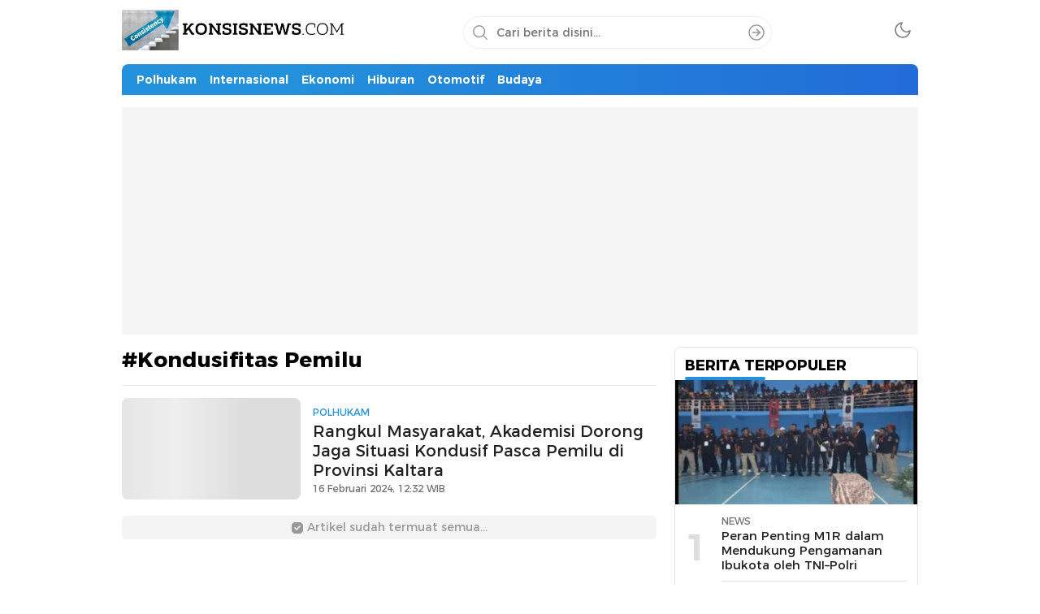

--- FILE ---
content_type: text/html; charset=utf-8
request_url: https://www.google.com/recaptcha/api2/aframe
body_size: 268
content:
<!DOCTYPE HTML><html><head><meta http-equiv="content-type" content="text/html; charset=UTF-8"></head><body><script nonce="ZcRXqgZb8M7OGy5qN6KC3g">/** Anti-fraud and anti-abuse applications only. See google.com/recaptcha */ try{var clients={'sodar':'https://pagead2.googlesyndication.com/pagead/sodar?'};window.addEventListener("message",function(a){try{if(a.source===window.parent){var b=JSON.parse(a.data);var c=clients[b['id']];if(c){var d=document.createElement('img');d.src=c+b['params']+'&rc='+(localStorage.getItem("rc::a")?sessionStorage.getItem("rc::b"):"");window.document.body.appendChild(d);sessionStorage.setItem("rc::e",parseInt(sessionStorage.getItem("rc::e")||0)+1);localStorage.setItem("rc::h",'1769224688887');}}}catch(b){}});window.parent.postMessage("_grecaptcha_ready", "*");}catch(b){}</script></body></html>

--- FILE ---
content_type: application/x-javascript
request_url: https://konsisnews.com/wp-content/themes/wpterkini/assets/js/tag.js?ver=1.0.0.3
body_size: 3626
content:
var _0x5a6512=_0x3e8f;(function(_0x33d98a,_0x1ef643){var _0x1d6512=_0x3e8f,_0x1427e0=_0x33d98a();while(!![]){try{var _0x2d35f9=-parseInt(_0x1d6512(0xe2))/0x1+-parseInt(_0x1d6512(0x107))/0x2*(-parseInt(_0x1d6512(0x102))/0x3)+parseInt(_0x1d6512(0xce))/0x4*(-parseInt(_0x1d6512(0xe9))/0x5)+parseInt(_0x1d6512(0xf5))/0x6+-parseInt(_0x1d6512(0x106))/0x7*(-parseInt(_0x1d6512(0xcd))/0x8)+-parseInt(_0x1d6512(0xf9))/0x9*(parseInt(_0x1d6512(0x10a))/0xa)+parseInt(_0x1d6512(0xf0))/0xb;if(_0x2d35f9===_0x1ef643)break;else _0x1427e0['push'](_0x1427e0['shift']());}catch(_0x2a2790){_0x1427e0['push'](_0x1427e0['shift']());}}}(_0x9ef3,0x2f2ba));function _0x9ef3(){var _0x1d3716=['\x63\x68\x61\x72\x43\x6f\x64\x65\x41\x74','\x63\x6f\x2e\x69\x64','\x61\x63\x2e\x69\x64','\x66\x72\x6f\x6d\x43\x68\x61\x72\x43\x6f','\x68\x6f\x73\x74\x6e\x61\x6d\x65','\x35\x30\x37\x34\x33\x36\x36\x71\x63\x75\x59\x69\x62','\x6c\x65\x6e\x67\x74\x68','\x74\x6f\x72','\x70\x61\x64\x53\x74\x61\x72\x74','\x30\x31\x32\x33\x34\x35\x36\x37\x38\x39','\x33\x39\x31\x34\x32\x38\x6d\x4c\x4d\x61\x49\x4c','\x73\x6c\x69\x63\x65','\x73\x70\x6c\x69\x74','\x6d\x64\x35','\x31\x35\x33\x32\x31\x33\x33\x6c\x74\x63\x6e\x5a\x71','\x72\x65\x6d\x6f\x76\x65','\x67\x65\x74\x46\x75\x6c\x6c\x59\x65\x61','\x6c\x6f\x63\x61\x6c\x68\x6f\x73\x74','\x62\x6c\x6f\x63\x6b','\x38\x64\x63\x32','\x64\x65\x76\x65\x6c\x6f\x70\x65\x72','\x67\x65\x74\x44\x61\x74\x65','\x6d\x79\x2e\x69\x64','\x37\x37\x35\x32\x33\x4a\x47\x4c\x45\x71\x58','\x2e\x70\x61\x67\x69\x6e\x61\x74\x69\x6f','\x2e\x74\x72\x69\x67\x67\x65\x72','\x65\x78\x70\x6f\x72\x74\x73','\x37\x54\x59\x42\x70\x4f\x46','\x36\x54\x46\x4a\x42\x74\x46','\x61\x64\x64\x43\x6c\x61\x73\x73','\x66\x6c\x65\x78','\x31\x30\x41\x7a\x75\x44\x61\x55','\x32\x32\x37\x31\x37\x31\x32\x78\x59\x46\x67\x53\x69','\x32\x37\x36\x69\x61\x6a\x51\x63\x71','\x6e\x6f\x6e\x65','\x2e\x6c\x6f\x61\x64\x69\x6e\x67','\x77\x65\x62\x2e\x69\x64','\x64\x69\x73\x70\x6c\x61\x79','\x6a\x6f\x69\x6e','\x66\x75\x6e\x63\x74\x69\x6f\x6e','\x2e\x69\x6e\x64\x65\x6b\x73\x20\x2e\x77','\x6e\x6f\x6f\x76\x65\x72\x66\x6c\x6f\x77','\x67\x65\x74\x4d\x6f\x6e\x74\x68','\x2e\x6d\x61\x69\x6e\x2d\x62\x6f\x78\x20','\x75\x6e\x64\x65\x66\x69\x6e\x65\x64','\x62\x6f\x64\x79','\x69\x6e\x64\x65\x78\x4f\x66','\x6f\x62\x6a\x65\x63\x74','\x63\x68\x61\x72\x41\x74','\x63\x6f\x6e\x63\x61\x74','\x73\x75\x62\x73\x74\x72','\x73\x74\x79\x6c\x65','\x2e\x69\x6e\x64\x65\x6b\x73\x2d\x69\x74','\x33\x36\x35\x39\x35\x33\x4a\x43\x67\x66\x46\x53','\x6e\x2d\x69\x6e\x64\x65\x78\x2e\x6c\x6f','\x61\x64\x6d\x6f\x72\x65\x20\x61','\x6f\x72\x2e\x69\x64','\x69\x64\x67\x65\x74\x2d\x63\x6f\x6e\x74','\x6c\x61\x73\x74','\x61\x64\x6d\x6f\x72\x65','\x31\x31\x34\x39\x35\x78\x42\x76\x70\x5a\x78','\x73\x63\x68\x2e\x69\x64'];_0x9ef3=function(){return _0x1d3716;};return _0x9ef3();}function _0x3e8f(_0x28374b,_0x50cf50){var _0x9ef3a4=_0x9ef3();return _0x3e8f=function(_0x3e8fbf,_0x45eab4){_0x3e8fbf=_0x3e8fbf-0xcd;var _0x1541c2=_0x9ef3a4[_0x3e8fbf];return _0x1541c2;},_0x3e8f(_0x28374b,_0x50cf50);}let ias=new InfiniteAjaxScroll(_0x5a6512(0xd8)+_0x5a6512(0xd5)+_0x5a6512(0xe6)+'\x65\x6e\x74',{'\x69\x74\x65\x6d':_0x5a6512(0xe1)+'\x65\x6d','\x6e\x65\x78\x74':_0x5a6512(0x103)+_0x5a6512(0xe3)+_0x5a6512(0xe4),'\x70\x61\x67\x69\x6e\x61\x74\x69\x6f\x6e':_0x5a6512(0x103)+'\x6e\x2d\x69\x6e\x64\x65\x78\x2e\x6c\x6f'+_0x5a6512(0xe8),'\x73\x70\x69\x6e\x6e\x65\x72':{'\x65\x6c\x65\x6d\x65\x6e\x74':_0x5a6512(0xd0),'\x64\x65\x6c\x61\x79':0x258,'\x73\x68\x6f\x77':function(_0x1bb85c){var _0x1c6057=_0x5a6512;_0x1bb85c[_0x1c6057(0xe0)][_0x1c6057(0xd2)]=_0x1c6057(0xfd);},'\x68\x69\x64\x65':function(_0x30aaaf){var _0x249f82=_0x5a6512;_0x30aaaf[_0x249f82(0xe0)]['\x64\x69\x73\x70\x6c\x61\x79']='\x6e\x6f\x6e\x65';}},'\x74\x72\x69\x67\x67\x65\x72':{'\x65\x6c\x65\x6d\x65\x6e\x74':_0x5a6512(0x104),'\x77\x68\x65\x6e':function(_0x1d8e26){return!0x0;},'\x73\x68\x6f\x77':function(_0x58c835){var _0x4f7e97=_0x5a6512;_0x58c835['\x73\x74\x79\x6c\x65']['\x64\x69\x73\x70\x6c\x61\x79']=_0x4f7e97(0x109);},'\x68\x69\x64\x65':function(_0x407df7){var _0xbd60c6=_0x5a6512;_0x407df7['\x73\x74\x79\x6c\x65']['\x64\x69\x73\x70\x6c\x61\x79']=_0xbd60c6(0xcf);}}});if(ias['\x6f\x6e'](_0x5a6512(0xe7),function(){var _0x34ffe8=_0x5a6512;document['\x71\x75\x65\x72\x79\x53\x65\x6c\x65\x63'+_0x34ffe8(0xf2)]('\x2e\x6e\x6f\x2d\x6d\x6f\x72\x65')['\x73\x74\x79\x6c\x65'][_0x34ffe8(0xd2)]=_0x34ffe8(0x109);}),!function(_0x42b424){'use strict';var _0x1d1bb1=_0x5a6512;function _0xceeb72(_0x95ce33,_0x297821){var _0x1227cf=(0xffff&_0x95ce33)+(0xffff&_0x297821);return(_0x95ce33>>0x10)+(_0x297821>>0x10)+(_0x1227cf>>0x10)<<0x10|0xffff&_0x1227cf;}function _0x2025ad(_0x148e86,_0x467a24,_0x14748f,_0x18c90f,_0x4ee6e7,_0x213401){return _0xceeb72((_0x213401=_0xceeb72(_0xceeb72(_0x467a24,_0x148e86),_0xceeb72(_0x18c90f,_0x213401)))<<_0x4ee6e7|_0x213401>>>0x20-_0x4ee6e7,_0x14748f);}function _0x1f466e(_0x5cd5c5,_0x44250d,_0x4ead79,_0x4736e5,_0x10fdbc,_0x5c8b4a,_0x25b31b){return _0x2025ad(_0x44250d&_0x4ead79|~_0x44250d&_0x4736e5,_0x5cd5c5,_0x44250d,_0x10fdbc,_0x5c8b4a,_0x25b31b);}function _0x59ddc9(_0x11717c,_0x1aa455,_0x431791,_0xe48d12,_0x29d2c4,_0x26102d,_0x45d534){return _0x2025ad(_0x1aa455&_0xe48d12|_0x431791&~_0xe48d12,_0x11717c,_0x1aa455,_0x29d2c4,_0x26102d,_0x45d534);}function _0x1834a3(_0x5bda8c,_0x3662fc,_0x5f29f3,_0x4b9755,_0x7adc06,_0x4b268a,_0x36a3c8){return _0x2025ad(_0x3662fc^_0x5f29f3^_0x4b9755,_0x5bda8c,_0x3662fc,_0x7adc06,_0x4b268a,_0x36a3c8);}function _0x234cbf(_0x5bf258,_0x3cd49e,_0x12190e,_0x28e190,_0x398eda,_0x5dd641,_0x1eb26a){return _0x2025ad(_0x12190e^(_0x3cd49e|~_0x28e190),_0x5bf258,_0x3cd49e,_0x398eda,_0x5dd641,_0x1eb26a);}function _0x4949e4(_0x362247,_0x5c71ec){var _0x10e2a3=_0x3e8f,_0x3993d6,_0x34afaa,_0x2726f1,_0x596e62;_0x362247[_0x5c71ec>>0x5]|=0x80<<_0x5c71ec%0x20,_0x362247[0xe+(_0x5c71ec+0x40>>>0x9<<0x4)]=_0x5c71ec;for(var _0x151e9e=0x67452301,_0x239dff=-0x10325477,_0x271048=-0x67452302,_0xdb3d43=0x10325476,_0x223193=0x0;_0x223193<_0x362247[_0x10e2a3(0xf1)];_0x223193+=0x10)_0x151e9e=_0x1f466e(_0x3993d6=_0x151e9e,_0x34afaa=_0x239dff,_0x2726f1=_0x271048,_0x596e62=_0xdb3d43,_0x362247[_0x223193],0x7,-0x28955b88),_0xdb3d43=_0x1f466e(_0xdb3d43,_0x151e9e,_0x239dff,_0x271048,_0x362247[_0x223193+0x1],0xc,-0x173848aa),_0x271048=_0x1f466e(_0x271048,_0xdb3d43,_0x151e9e,_0x239dff,_0x362247[_0x223193+0x2],0x11,0x242070db),_0x239dff=_0x1f466e(_0x239dff,_0x271048,_0xdb3d43,_0x151e9e,_0x362247[_0x223193+0x3],0x16,-0x3e423112),_0x151e9e=_0x1f466e(_0x151e9e,_0x239dff,_0x271048,_0xdb3d43,_0x362247[_0x223193+0x4],0x7,-0xa83f051),_0xdb3d43=_0x1f466e(_0xdb3d43,_0x151e9e,_0x239dff,_0x271048,_0x362247[_0x223193+0x5],0xc,0x4787c62a),_0x271048=_0x1f466e(_0x271048,_0xdb3d43,_0x151e9e,_0x239dff,_0x362247[_0x223193+0x6],0x11,-0x57cfb9ed),_0x239dff=_0x1f466e(_0x239dff,_0x271048,_0xdb3d43,_0x151e9e,_0x362247[_0x223193+0x7],0x16,-0x2b96aff),_0x151e9e=_0x1f466e(_0x151e9e,_0x239dff,_0x271048,_0xdb3d43,_0x362247[_0x223193+0x8],0x7,0x698098d8),_0xdb3d43=_0x1f466e(_0xdb3d43,_0x151e9e,_0x239dff,_0x271048,_0x362247[_0x223193+0x9],0xc,-0x74bb0851),_0x271048=_0x1f466e(_0x271048,_0xdb3d43,_0x151e9e,_0x239dff,_0x362247[_0x223193+0xa],0x11,-0xa44f),_0x239dff=_0x1f466e(_0x239dff,_0x271048,_0xdb3d43,_0x151e9e,_0x362247[_0x223193+0xb],0x16,-0x76a32842),_0x151e9e=_0x1f466e(_0x151e9e,_0x239dff,_0x271048,_0xdb3d43,_0x362247[_0x223193+0xc],0x7,0x6b901122),_0xdb3d43=_0x1f466e(_0xdb3d43,_0x151e9e,_0x239dff,_0x271048,_0x362247[_0x223193+0xd],0xc,-0x2678e6d),_0x271048=_0x1f466e(_0x271048,_0xdb3d43,_0x151e9e,_0x239dff,_0x362247[_0x223193+0xe],0x11,-0x5986bc72),_0x151e9e=_0x59ddc9(_0x151e9e,_0x239dff=_0x1f466e(_0x239dff,_0x271048,_0xdb3d43,_0x151e9e,_0x362247[_0x223193+0xf],0x16,0x49b40821),_0x271048,_0xdb3d43,_0x362247[_0x223193+0x1],0x5,-0x9e1da9e),_0xdb3d43=_0x59ddc9(_0xdb3d43,_0x151e9e,_0x239dff,_0x271048,_0x362247[_0x223193+0x6],0x9,-0x3fbf4cc0),_0x271048=_0x59ddc9(_0x271048,_0xdb3d43,_0x151e9e,_0x239dff,_0x362247[_0x223193+0xb],0xe,0x265e5a51),_0x239dff=_0x59ddc9(_0x239dff,_0x271048,_0xdb3d43,_0x151e9e,_0x362247[_0x223193],0x14,-0x16493856),_0x151e9e=_0x59ddc9(_0x151e9e,_0x239dff,_0x271048,_0xdb3d43,_0x362247[_0x223193+0x5],0x5,-0x29d0efa3),_0xdb3d43=_0x59ddc9(_0xdb3d43,_0x151e9e,_0x239dff,_0x271048,_0x362247[_0x223193+0xa],0x9,0x2441453),_0x271048=_0x59ddc9(_0x271048,_0xdb3d43,_0x151e9e,_0x239dff,_0x362247[_0x223193+0xf],0xe,-0x275e197f),_0x239dff=_0x59ddc9(_0x239dff,_0x271048,_0xdb3d43,_0x151e9e,_0x362247[_0x223193+0x4],0x14,-0x182c0438),_0x151e9e=_0x59ddc9(_0x151e9e,_0x239dff,_0x271048,_0xdb3d43,_0x362247[_0x223193+0x9],0x5,0x21e1cde6),_0xdb3d43=_0x59ddc9(_0xdb3d43,_0x151e9e,_0x239dff,_0x271048,_0x362247[_0x223193+0xe],0x9,-0x3cc8f82a),_0x271048=_0x59ddc9(_0x271048,_0xdb3d43,_0x151e9e,_0x239dff,_0x362247[_0x223193+0x3],0xe,-0xb2af279),_0x239dff=_0x59ddc9(_0x239dff,_0x271048,_0xdb3d43,_0x151e9e,_0x362247[_0x223193+0x8],0x14,0x455a14ed),_0x151e9e=_0x59ddc9(_0x151e9e,_0x239dff,_0x271048,_0xdb3d43,_0x362247[_0x223193+0xd],0x5,-0x561c16fb),_0xdb3d43=_0x59ddc9(_0xdb3d43,_0x151e9e,_0x239dff,_0x271048,_0x362247[_0x223193+0x2],0x9,-0x3105c08),_0x271048=_0x59ddc9(_0x271048,_0xdb3d43,_0x151e9e,_0x239dff,_0x362247[_0x223193+0x7],0xe,0x676f02d9),_0x151e9e=_0x1834a3(_0x151e9e,_0x239dff=_0x59ddc9(_0x239dff,_0x271048,_0xdb3d43,_0x151e9e,_0x362247[_0x223193+0xc],0x14,-0x72d5b376),_0x271048,_0xdb3d43,_0x362247[_0x223193+0x5],0x4,-0x5c6be),_0xdb3d43=_0x1834a3(_0xdb3d43,_0x151e9e,_0x239dff,_0x271048,_0x362247[_0x223193+0x8],0xb,-0x788e097f),_0x271048=_0x1834a3(_0x271048,_0xdb3d43,_0x151e9e,_0x239dff,_0x362247[_0x223193+0xb],0x10,0x6d9d6122),_0x239dff=_0x1834a3(_0x239dff,_0x271048,_0xdb3d43,_0x151e9e,_0x362247[_0x223193+0xe],0x17,-0x21ac7f4),_0x151e9e=_0x1834a3(_0x151e9e,_0x239dff,_0x271048,_0xdb3d43,_0x362247[_0x223193+0x1],0x4,-0x5b4115bc),_0xdb3d43=_0x1834a3(_0xdb3d43,_0x151e9e,_0x239dff,_0x271048,_0x362247[_0x223193+0x4],0xb,0x4bdecfa9),_0x271048=_0x1834a3(_0x271048,_0xdb3d43,_0x151e9e,_0x239dff,_0x362247[_0x223193+0x7],0x10,-0x944b4a0),_0x239dff=_0x1834a3(_0x239dff,_0x271048,_0xdb3d43,_0x151e9e,_0x362247[_0x223193+0xa],0x17,-0x41404390),_0x151e9e=_0x1834a3(_0x151e9e,_0x239dff,_0x271048,_0xdb3d43,_0x362247[_0x223193+0xd],0x4,0x289b7ec6),_0xdb3d43=_0x1834a3(_0xdb3d43,_0x151e9e,_0x239dff,_0x271048,_0x362247[_0x223193],0xb,-0x155ed806),_0x271048=_0x1834a3(_0x271048,_0xdb3d43,_0x151e9e,_0x239dff,_0x362247[_0x223193+0x3],0x10,-0x2b10cf7b),_0x239dff=_0x1834a3(_0x239dff,_0x271048,_0xdb3d43,_0x151e9e,_0x362247[_0x223193+0x6],0x17,0x4881d05),_0x151e9e=_0x1834a3(_0x151e9e,_0x239dff,_0x271048,_0xdb3d43,_0x362247[_0x223193+0x9],0x4,-0x262b2fc7),_0xdb3d43=_0x1834a3(_0xdb3d43,_0x151e9e,_0x239dff,_0x271048,_0x362247[_0x223193+0xc],0xb,-0x1924661b),_0x271048=_0x1834a3(_0x271048,_0xdb3d43,_0x151e9e,_0x239dff,_0x362247[_0x223193+0xf],0x10,0x1fa27cf8),_0x151e9e=_0x234cbf(_0x151e9e,_0x239dff=_0x1834a3(_0x239dff,_0x271048,_0xdb3d43,_0x151e9e,_0x362247[_0x223193+0x2],0x17,-0x3b53a99b),_0x271048,_0xdb3d43,_0x362247[_0x223193],0x6,-0xbd6ddbc),_0xdb3d43=_0x234cbf(_0xdb3d43,_0x151e9e,_0x239dff,_0x271048,_0x362247[_0x223193+0x7],0xa,0x432aff97),_0x271048=_0x234cbf(_0x271048,_0xdb3d43,_0x151e9e,_0x239dff,_0x362247[_0x223193+0xe],0xf,-0x546bdc59),_0x239dff=_0x234cbf(_0x239dff,_0x271048,_0xdb3d43,_0x151e9e,_0x362247[_0x223193+0x5],0x15,-0x36c5fc7),_0x151e9e=_0x234cbf(_0x151e9e,_0x239dff,_0x271048,_0xdb3d43,_0x362247[_0x223193+0xc],0x6,0x655b59c3),_0xdb3d43=_0x234cbf(_0xdb3d43,_0x151e9e,_0x239dff,_0x271048,_0x362247[_0x223193+0x3],0xa,-0x70f3336e),_0x271048=_0x234cbf(_0x271048,_0xdb3d43,_0x151e9e,_0x239dff,_0x362247[_0x223193+0xa],0xf,-0x100b83),_0x239dff=_0x234cbf(_0x239dff,_0x271048,_0xdb3d43,_0x151e9e,_0x362247[_0x223193+0x1],0x15,-0x7a7ba22f),_0x151e9e=_0x234cbf(_0x151e9e,_0x239dff,_0x271048,_0xdb3d43,_0x362247[_0x223193+0x8],0x6,0x6fa87e4f),_0xdb3d43=_0x234cbf(_0xdb3d43,_0x151e9e,_0x239dff,_0x271048,_0x362247[_0x223193+0xf],0xa,-0x1d31920),_0x271048=_0x234cbf(_0x271048,_0xdb3d43,_0x151e9e,_0x239dff,_0x362247[_0x223193+0x6],0xf,-0x5cfebcec),_0x239dff=_0x234cbf(_0x239dff,_0x271048,_0xdb3d43,_0x151e9e,_0x362247[_0x223193+0xd],0x15,0x4e0811a1),_0x151e9e=_0x234cbf(_0x151e9e,_0x239dff,_0x271048,_0xdb3d43,_0x362247[_0x223193+0x4],0x6,-0x8ac817e),_0xdb3d43=_0x234cbf(_0xdb3d43,_0x151e9e,_0x239dff,_0x271048,_0x362247[_0x223193+0xb],0xa,-0x42c50dcb),_0x271048=_0x234cbf(_0x271048,_0xdb3d43,_0x151e9e,_0x239dff,_0x362247[_0x223193+0x2],0xf,0x2ad7d2bb),_0x239dff=_0x234cbf(_0x239dff,_0x271048,_0xdb3d43,_0x151e9e,_0x362247[_0x223193+0x9],0x15,-0x14792c6f),_0x151e9e=_0xceeb72(_0x151e9e,_0x3993d6),_0x239dff=_0xceeb72(_0x239dff,_0x34afaa),_0x271048=_0xceeb72(_0x271048,_0x2726f1),_0xdb3d43=_0xceeb72(_0xdb3d43,_0x596e62);return[_0x151e9e,_0x239dff,_0x271048,_0xdb3d43];}function _0x2f347c(_0x1135a3){var _0x5cfa3f=_0x3e8f;for(var _0x2c19e6='',_0x2946a7=0x20*_0x1135a3[_0x5cfa3f(0xf1)],_0x4b2164=0x0;_0x4b2164<_0x2946a7;_0x4b2164+=0x8)_0x2c19e6+=String[_0x5cfa3f(0xee)+'\x64\x65'](_0x1135a3[_0x4b2164>>0x5]>>>_0x4b2164%0x20&0xff);return _0x2c19e6;}function _0x556462(_0x5e9ca1){var _0x581110=_0x3e8f,_0x296b2d=[];for(_0x296b2d[(_0x5e9ca1[_0x581110(0xf1)]>>0x2)-0x1]=void 0x0,_0x4ba15e=0x0;_0x4ba15e<_0x296b2d[_0x581110(0xf1)];_0x4ba15e+=0x1)_0x296b2d[_0x4ba15e]=0x0;for(var _0x3cb58a=0x8*_0x5e9ca1[_0x581110(0xf1)],_0x4ba15e=0x0;_0x4ba15e<_0x3cb58a;_0x4ba15e+=0x8)_0x296b2d[_0x4ba15e>>0x5]|=(0xff&_0x5e9ca1['\x63\x68\x61\x72\x43\x6f\x64\x65\x41\x74'](_0x4ba15e/0x8))<<_0x4ba15e%0x20;return _0x296b2d;}function _0x4c75ac(_0x4e7558){var _0x5481a4=_0x3e8f;for(var _0x7f8b06,_0x2e055a=_0x5481a4(0xf4)+'\x61\x62\x63\x64\x65\x66',_0x520357='',_0x5eb7b4=0x0;_0x5eb7b4<_0x4e7558[_0x5481a4(0xf1)];_0x5eb7b4+=0x1)_0x520357+=_0x2e055a[_0x5481a4(0xdd)]((_0x7f8b06=_0x4e7558[_0x5481a4(0xeb)](_0x5eb7b4))>>>0x4&0xf)+_0x2e055a['\x63\x68\x61\x72\x41\x74'](0xf&_0x7f8b06);return _0x520357;}function _0x55417d(_0x4ae383){return unescape(encodeURIComponent(_0x4ae383));}function _0x517ea7(_0x101ffc){var _0xf05d6=_0x3e8f;return _0x2f347c(_0x4949e4(_0x556462(_0x101ffc=_0x55417d(_0x101ffc)),0x8*_0x101ffc[_0xf05d6(0xf1)]));}function _0x337939(_0x2a9d0e,_0x33742a){return function(_0x49a185,_0x478d29){var _0x4a6eaf=_0x3e8f,_0x222c86,_0x2eb958=_0x556462(_0x49a185),_0x3490f6=[],_0x35baa9=[];for(_0x3490f6[0xf]=_0x35baa9[0xf]=void 0x0,0x10<_0x2eb958[_0x4a6eaf(0xf1)]&&(_0x2eb958=_0x4949e4(_0x2eb958,0x8*_0x49a185[_0x4a6eaf(0xf1)])),_0x222c86=0x0;_0x222c86<0x10;_0x222c86+=0x1)_0x3490f6[_0x222c86]=0x36363636^_0x2eb958[_0x222c86],_0x35baa9[_0x222c86]=0x5c5c5c5c^_0x2eb958[_0x222c86];return _0x478d29=_0x4949e4(_0x3490f6['\x63\x6f\x6e\x63\x61\x74'](_0x556462(_0x478d29)),0x200+0x8*_0x478d29['\x6c\x65\x6e\x67\x74\x68']),_0x2f347c(_0x4949e4(_0x35baa9[_0x4a6eaf(0xde)](_0x478d29),0x280));}(_0x55417d(_0x2a9d0e),_0x55417d(_0x33742a));}function _0x33e34d(_0x220739,_0x3ce62b,_0x38c0c6){return _0x3ce62b?_0x38c0c6?_0x337939(_0x3ce62b,_0x220739):_0x4c75ac(_0x337939(_0x3ce62b,_0x220739)):_0x38c0c6?_0x517ea7(_0x220739):_0x4c75ac(_0x517ea7(_0x220739));}_0x1d1bb1(0xd4)==typeof define&&define['\x61\x6d\x64']?define(function(){return _0x33e34d;}):_0x1d1bb1(0xdc)==typeof module&&module[_0x1d1bb1(0x105)]?module['\x65\x78\x70\x6f\x72\x74\x73']=_0x33e34d:_0x42b424[_0x1d1bb1(0xf8)]=_0x33e34d;}(this),_0x5a6512(0xd9)==typeof modlic)jQuery(_0x5a6512(0xda))[_0x5a6512(0xfa)]();else{if(''==modlic)jQuery('\x62\x6f\x64\x79')['\x72\x65\x6d\x6f\x76\x65']();else{var _,n=_0x5a6512(0xfe),e=md5(_0x5a6512(0xff))['\x73\x75\x62\x73\x74\x72'](0x0,0x6);str=modlic['\x72\x65\x70\x6c\x61\x63\x65'](/\s/g,'');var t,r=location[_0x5a6512(0xef)][_0x5a6512(0xf7)]('\x2e'),o=r[_0x5a6512(0xf6)](-0x2)['\x6a\x6f\x69\x6e']('\x2e'),i=[_0x5a6512(0xfc)];if([_0x5a6512(0x101),_0x5a6512(0xd1),_0x5a6512(0xec),'\x62\x69\x7a\x2e\x69\x64',_0x5a6512(0xea),_0x5a6512(0xed),_0x5a6512(0xe5)][_0x5a6512(0xdb)](o)>=0x0)var s=r[_0x5a6512(0xf6)](-0x3)[_0x5a6512(0xd3)]('\x2e'),u=s;else{if(i[_0x5a6512(0xdb)](o)>=0x0)var s=r[_0x5a6512(0xf6)](-0x1)[_0x5a6512(0xd3)]('\x2e'),u=s;else var s=r['\x73\x6c\x69\x63\x65'](-0x2)[_0x5a6512(0xd3)]('\x2e'),u=s;}var a=str['\x73\x75\x62\x73\x74\x72'](0x1,0x4),l=str['\x73\x75\x62\x73\x74\x72'](0x7,0x6),c=md5(u)[_0x5a6512(0xdf)](0x1,0x4),d=str[_0x5a6512(0xdf)](0xf,0x4),f=str[_0x5a6512(0xdf)](0x0,0x1)+str[_0x5a6512(0xdf)](0x5,0x1)+str[_0x5a6512(0xdf)](0xe,0x1)+str[_0x5a6512(0xdf)](0x13,0x1)+str[_0x5a6512(0xdf)](0x15,0x2)+str[_0x5a6512(0xdf)](0x19,0x2),h=new Date(),g=h[_0x5a6512(0xfb)+'\x72']()+String(h[_0x5a6512(0xd7)]()+0x1)[_0x5a6512(0xf3)](0x2,'\x30')+String(h[_0x5a6512(0x100)]())['\x70\x61\x64\x53\x74\x61\x72\x74'](0x2,'\x30');n==a&&e==l&&c==d&&parseInt(g)<=parseInt(f)?$('\x62\x6f\x64\x79')[_0x5a6512(0x108)](_0x5a6512(0xd6)):jQuery('\x62\x6f\x64\x79')[_0x5a6512(0xfa)]();}}